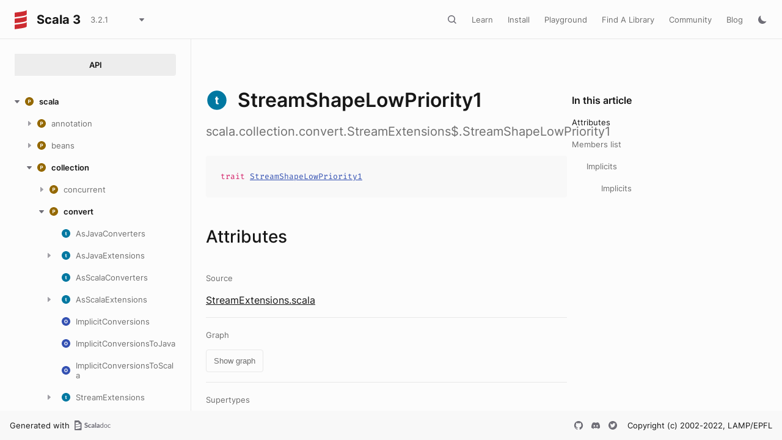

--- FILE ---
content_type: text/javascript
request_url: https://www.scala-lang.org/api/3.2.1/scripts/common/utils.js
body_size: 24
content:
const findRef = (searchBy, element = document) =>
  element.querySelector(searchBy);

const findRefs = (searchBy, element = document) =>
  element ? [...element.querySelectorAll(searchBy)] : [];

const withEvent = (element, listener, callback) => {
  element && element.addEventListener(listener, callback);
  return () => element && element.removeEventListener(listener, callback);
};

const attachDOM = (element, html) => {
  if (element) {
    element.innerHTML = htmlToString(html);
  }
};

const htmlToString = (html) => {
  if (Array.isArray(html)) {
    return html.join("");
  }
  return html;
};

const isFilterData = key => key.startsWith("f")

const getFilterKey = key => `f${key.charAt(0).toUpperCase()}${key.slice(1)}`

const attachListeners = (elementsRefs, type, callback) =>
  elementsRefs.map((elRef) => withEvent(elRef, type, callback));

const getElementTextContent = (element) => (element ? element.textContent : "");

const getElementDescription = (elementRef) =>
  findRef(".documentableBrief", elementRef);

const getElementNameRef = (elementRef) =>
  findRef(".documentableName", elementRef);
